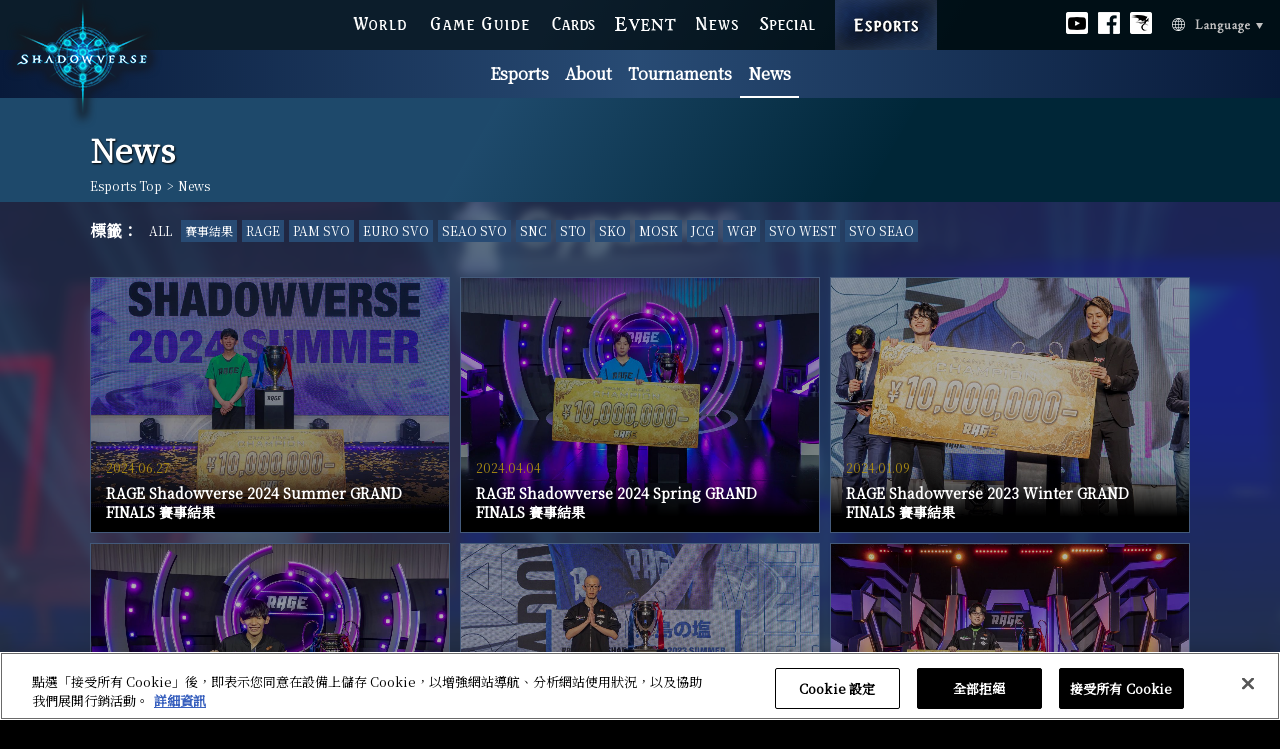

--- FILE ---
content_type: text/html;charset=UTF-8
request_url: https://esports.shadowverse.com/news/index/0/?lang=zh-tw
body_size: 3964
content:
<!DOCTYPE html>
<html lang="zh-Hant" moment_lang="zh-tw" class="zh-tw">
<head>
<meta charset="UTF-8">
<!-- shadowverse.com に対する OneTrust Cookie 同意通知の始点 -->
<script type="text/javascript" src="https://cdn-au.onetrust.com/consent/46648a10-2a6e-4aea-92e1-aecb7eb48ce4/OtAutoBlock.js?202601200100" ></script>
<script src="https://cdn-au.onetrust.com/scripttemplates/otSDKStub.js?202601200100" data-document-language="true" type="text/javascript" charset="UTF-8" data-domain-script="46648a10-2a6e-4aea-92e1-aecb7eb48ce4" ></script>
<script type="text/javascript">
	function OptanonWrapper() { }
	</script>
<!-- shadowverse.com に対する OneTrust Cookie 同意通知の終点 -->
<meta http-equiv="X-UA-Compatible" content="ie=edge">
<meta name="viewport" content="width=device-width, initial-scale=1.0, user-scalable=no">
<meta name="description" content="將100萬美元及冠軍殊榮納入手中吧！【Shadowverse Esports】">
<meta name="keywords" content="">
<meta property="og:title" content="News | Shadowverse Esports | 闇影詩章【Shadowverse】官方網站 | Cygames" />
<meta property="og:description" content="將100萬美元及冠軍殊榮納入手中吧！【Shadowverse Esports】" />
<meta property="og:type" content="website" />
<meta property="og:url" content="https://esports.shadowverse.com/news/index/0/?lang=zh-tw" />
<meta property="og:image" content="https://esports.shadowverse.com/public/images/zh-tw/ogp_2.jpg?202601200100" />
<meta property="og:site_name" content="Shadowverse Esports" />
<meta name="twitter:card" content="summary_large_image" />
<meta property="twitter:image" content="https://esports.shadowverse.com/public/images/zh-tw/ogp_2.jpg?202601200100" />
<title>News | Shadowverse Esports | 闇影詩章【Shadowverse】官方網站 | Cygames</title>
<link rel="shortcut icon" sizes="16x16 32x32 96x96 160x160 196x196" href="https://esports.shadowverse.com/public/images/favicon.ico">
<link href="https://fonts.googleapis.com/css?family=Noto+Serif+TC&amp;subset=chinese-traditional" rel="stylesheet">
<link rel="stylesheet" href="https://esports.shadowverse.com/public/css/common.css?202601200100" />
<link rel="stylesheet" href="https://esports.shadowverse.com/public/css/zh-tw/common.css?202601200100" />
<link rel="stylesheet" href="https://esports.shadowverse.com/public/css/news.css?202601200100" />
<script src="https://ajax.googleapis.com/ajax/libs/jquery/1.11.2/jquery.min.js?202601200100"></script>
<script src="https://cdnjs.cloudflare.com/ajax/libs/moment.js/2.24.0/moment-with-locales.min.js?202601200100"></script>
<script src="https://cdnjs.cloudflare.com/ajax/libs/moment-timezone/0.5.23/moment-timezone-with-data.min.js?202601200100"></script>
<script src="https://esports.shadowverse.com/public/js/common.bundle.js?202601200100"></script>
<!-- Google Tag Manager -->
<script>(function(w,d,s,l,i){w[l]=w[l]||[];w[l].push({'gtm.start':
new Date().getTime(),event:'gtm.js'});var f=d.getElementsByTagName(s)[0],
j=d.createElement(s),dl=l!='dataLayer'?'&l='+l:'';j.setAttributeNode(d.createAttribute('data-ot-ignore'));j.async=true;j.src=
'https://www.googletagmanager.com/gtm.js?id='+i+dl;f.parentNode.insertBefore(j,f);
})(window,document,'script','dataLayer','GTM-TWPBG54');</script>
<!-- End Google Tag Manager -->
<script src="https://esports.shadowverse.com/public/js/news.bundle.js?202601200100"></script>
</head>
<body class="news">
<!-- Google Tag Manager (noscript) -->
<noscript><iframe src="https://www.googletagmanager.com/ns.html?id=GTM-TWPBG54"
height="0" width="0" style="display:none;visibility:hidden"></iframe></noscript>
<!-- End Google Tag Manager (noscript) -->
<div class="site-wrapper">
<header id="site-header">
<h1 class="logo-third">
<a href="https://shadowverse.com/cht/">
<picture>
<source media="(max-width: 768px)" srcset="https://esports.shadowverse.com/public/images/common/logo.png?202601200100">
<source media="(max-width: 1024px)" srcset="https://esports.shadowverse.com/public/images/common/logo.png?202601200100">
<source media="(min-width: 1025px)" srcset="https://esports.shadowverse.com/public/images/common/logo_3rd.png?202601200100">
<img src="https://esports.shadowverse.com/public/images/common/logo_3rd.png?202601200100" alt="Shadowverse">
</picture>
</a>
</h1>
<div id="menu-badge" class="for-tl for-sp">
<div class="bar-top"></div>
<div class="bar-middle"></div>
<div class="bar-bottom"></div>
</div>
<div class="header-main">
<div class="fixcenter">
<nav id="global-navi">
<ul>
<li class="nav-world"><a href="https://shadowverse.com/cht/world/">WORLD</a></li>
<li class="nav-gameguide"><a href="https://shadowverse.com/cht/gameguide/">GAME GUIDE</a></li>
<li class="nav-cards"><a href="https://shadowverse.com/cht/cards/">CARDS</a></li>
<li class="nav-event"><a href="https://shadowverse.com/cht/event/">EVENT</a></li>
<li class="nav-news"><a href="https://shadowverse.com/cht/news/">NEWS</a></li>
<li class="nav-special"><a href="https://shadowverse.com/cht/special/videos/">SPECIAL</a></li>
<li class="nav-esports"><a href="https://esports.shadowverse.com/?lang=zh-tw">ESPORTS</a></li>
</ul>
<ul class="sns-list">
<li>
<ul class="icon-list">
<li>
<a href="https://www.youtube.com/channel/UCtG2ospXrllukLp5TorrKzw" target="_blank" rel="noopener noreferrer">
<picture>
<source media="(max-width: 768px)" srcset="https://esports.shadowverse.com/public/images/zh-tw/btn/btn-youtube.png?202601200100">
<source media="(max-width: 1024px)" srcset="https://esports.shadowverse.com/public/images/zh-tw/btn/btn-youtube.png?202601200100">
<img src="https://esports.shadowverse.com/public/images/zh-tw/btn/btn-youtube.png?202601200100" alt="Official youtube">
</picture>
</a>
</li>
<li>
<a href="https://www.facebook.com/shadowverse.tw/" target="_blank" rel="noopener noreferrer">
<picture>
<source media="(max-width: 768px)" srcset="https://esports.shadowverse.com/public/images/zh-tw/btn/btn-fb.png?202601200100">
<source media="(max-width: 1024px)" srcset="https://esports.shadowverse.com/public/images/zh-tw/btn/btn-fb.png?202601200100">
<img src="https://esports.shadowverse.com/public/images/zh-tw/btn/btn-fb.png?202601200100" alt="Official facebook">
</picture>
</a>
</li>
<li>
<a href="https://forum.gamer.com.tw/A.php?bsn=29330" target="_blank" rel="noopener noreferrer">
<picture>
<source media="(max-width: 768px)" srcset="https://esports.shadowverse.com/public/images/zh-tw/btn/btn-forum.png?202601200100">
<source media="(max-width: 1024px)" srcset="https://esports.shadowverse.com/public/images/zh-tw/btn/btn-forum.png?202601200100">
<img src="https://esports.shadowverse.com/public/images/zh-tw/btn/btn-forum.png?202601200100" alt="Official Bahamut">
</picture>
</a>
</li>
</ul>
</li>
<li>
<a href="https://esports.shadowverse.com/?lang=zh-tw">
<picture>
<source media="(max-width: 768px)" srcset="https://esports.shadowverse.com/public/images/zh-tw/banner/nav-esports.png?202601200100">
<source media="(max-width: 1024px)" srcset="https://esports.shadowverse.com/public/images/zh-tw/banner/nav-esports.png?202601200100">
<img src="https://esports.shadowverse.com/public/images/zh-tw/banner/nav-esports.png?202601200100" alt="ESPORTS">
</picture>
</a>
</li>
<li>
<a href="https://shadowverse-portal.com/" target="_blank" rel="noopener noreferrer">
<picture>
<source media="(max-width: 768px)" srcset="https://esports.shadowverse.com/public/images/zh-tw/banner/nav-shadowverse-portal.png?202601200100">
<source media="(max-width: 1024px)" srcset="https://esports.shadowverse.com/public/images/zh-tw/banner/nav-shadowverse-portal.png?202601200100">
<img src="https://esports.shadowverse.com/public/images/zh-tw/banner/nav-shadowverse-portal.png?202601200100" alt="Shadowverse Portal">
</picture>
</a>
</li>
</ul>
</nav>
</div>
<ul class="rightside">
<li class="nav-youtube-link-new"><a href="https://www.youtube.com/channel/UCtG2ospXrllukLp5TorrKzw" target="_blank" rel="noopener noreferrer">Official youtube</a></li>
<li class="nav-facebook-link-new"><a href="https://www.facebook.com/shadowverse.tw/" target="_blank" rel="noopener noreferrer">Official facebook</a></li>
<li class="nav-baha-link-new"><a href="https://forum.gamer.com.tw/A.php?bsn=29330" target="_blank" rel="noopener noreferrer">Official Bahamut</a></li>
<li class="nav-language-new">
<div><a href="javascript:void(0);" id="open-lang">Language</a></div>
<ul class="lang-list">
<li><a href="/?lang=ja">日本語</a></li>
<li><a href="/?lang=en">English</a></li>
<li><a href="/?lang=ko">한국어</a></li>
<li><a href="/?lang=zh-cn">简体中文</a></li>
<li><a href="/?lang=zh-tw">繁體中文</a></li>
</ul>
</li>
</ul>
<nav id="sub-menu">
<ul>
<li><a href="https://esports.shadowverse.com/top?lang=zh-tw">Esports</a></li>
<li><a href="https://esports.shadowverse.com/about?lang=zh-tw">About</a></li>
<li><a href="https://esports.shadowverse.com/tournaments?lang=zh-tw">Tournaments</a></li>
<li><a class="current" href="https://esports.shadowverse.com/news?lang=zh-tw">News</a></li>
</ul>
</nav>
</div>
</header>
<header id="lower-header">
<div class="inner">
<h2>News</h2>
<ul class="breadcrumb">
<li>
<a href="https://esports.shadowverse.com/?lang=zh-tw" class="text">Esports Top</a>
<span class="arrow">></span>
</li>
<li>
<a href="https://esports.shadowverse.com/news?lang=zh-tw" class="text">News</a>
<span class="arrow">></span>
</li>
</ul>
</div>
</header>
<div id="container" class="news-top">
<div id="search-utils">
<div id="tag-list">
<h3>標籤：</h3>
<ul>
<li>
<span>ALL</span>
</li>
<li>
<a href="https://esports.shadowverse.com/news/index/1?lang=zh-tw">賽事結果</a>
</li>
<li>
<a href="https://esports.shadowverse.com/news/index/2?lang=zh-tw">RAGE</a>
</li>
<li>
<a href="https://esports.shadowverse.com/news/index/3?lang=zh-tw">PAM SVO</a>
</li>
<li>
<a href="https://esports.shadowverse.com/news/index/4?lang=zh-tw">EURO SVO</a>
</li>
<li>
<a href="https://esports.shadowverse.com/news/index/5?lang=zh-tw">SEAO SVO</a>
</li>
<li>
<a href="https://esports.shadowverse.com/news/index/9?lang=zh-tw">SNC</a>
</li>
<li>
<a href="https://esports.shadowverse.com/news/index/10?lang=zh-tw">STO</a>
</li>
<li>
<a href="https://esports.shadowverse.com/news/index/11?lang=zh-tw">SKO</a>
</li>
<li>
<a href="https://esports.shadowverse.com/news/index/12?lang=zh-tw">MOSK</a>
</li>
<li>
<a href="https://esports.shadowverse.com/news/index/13?lang=zh-tw">JCG</a>
</li>
<li>
<a href="https://esports.shadowverse.com/news/index/14?lang=zh-tw">WGP</a>
</li>
<li>
<a href="https://esports.shadowverse.com/news/index/15?lang=zh-tw">SVO WEST</a>
</li>
<li>
<a href="https://esports.shadowverse.com/news/index/16?lang=zh-tw">SVO SEAO</a>
</li>
</ul>
</div>
</div>
<section id="topic-list">
<article>
<a class="article-news" href="https://esports.shadowverse.com/news/detail/225/0/0?lang=zh-tw">
<picture>
<source media="(max-width: 768px)" srcset="https://esports.shadowverse.com/image/news/sp/fa50197bbe2fb46df635298c02625808.jpg?202601200100">
<source media="(max-width: 1024px)" srcset="https://esports.shadowverse.com/image/news/tl/fa50197bbe2fb46df635298c02625808.jpg?202601200100">
<source media="(min-width: 1025px)" srcset="https://esports.shadowverse.com/image/news/pc/fa50197bbe2fb46df635298c02625808.jpg?202601200100">
<img src="https://esports.shadowverse.com/image/news/pc/fa50197bbe2fb46df635298c02625808.jpg?202601200100" alt="">
</picture>
<div>
<time class="js-local-date" data-timestamp-usertz="1719457200"></time>
<h2>RAGE Shadowverse 2024 Summer GRAND FINALS 賽事結果</h2>
</div>
</a>
</article>
<article>
<a class="article-news" href="https://esports.shadowverse.com/news/detail/224/0/0?lang=zh-tw">
<picture>
<source media="(max-width: 768px)" srcset="https://esports.shadowverse.com/image/news/sp/087103b2d77f0cad619888eaaadfbba7.jpg?202601200100">
<source media="(max-width: 1024px)" srcset="https://esports.shadowverse.com/image/news/tl/087103b2d77f0cad619888eaaadfbba7.jpg?202601200100">
<source media="(min-width: 1025px)" srcset="https://esports.shadowverse.com/image/news/pc/087103b2d77f0cad619888eaaadfbba7.jpg?202601200100">
<img src="https://esports.shadowverse.com/image/news/pc/087103b2d77f0cad619888eaaadfbba7.jpg?202601200100" alt="">
</picture>
<div>
<time class="js-local-date" data-timestamp-usertz="1712210400"></time>
<h2>RAGE Shadowverse 2024 Spring GRAND FINALS 賽事結果</h2>
</div>
</a>
</article>
<article>
<a class="article-news" href="https://esports.shadowverse.com/news/detail/223/0/0?lang=zh-tw">
<picture>
<source media="(max-width: 768px)" srcset="https://esports.shadowverse.com/image/news/sp/3ac941ac4b636a989ea60e763fe96f4d.jpg?202601200100">
<source media="(max-width: 1024px)" srcset="https://esports.shadowverse.com/image/news/tl/3ac941ac4b636a989ea60e763fe96f4d.jpg?202601200100">
<source media="(min-width: 1025px)" srcset="https://esports.shadowverse.com/image/news/pc/3ac941ac4b636a989ea60e763fe96f4d.jpg?202601200100">
<img src="https://esports.shadowverse.com/image/news/pc/3ac941ac4b636a989ea60e763fe96f4d.jpg?202601200100" alt="">
</picture>
<div>
<time class="js-local-date" data-timestamp-usertz="1704794400"></time>
<h2>RAGE Shadowverse 2023 Winter GRAND FINALS 賽事結果</h2>
</div>
</a>
</article>
<article>
<a class="article-news" href="https://esports.shadowverse.com/news/detail/222/0/0?lang=zh-tw">
<picture>
<source media="(max-width: 768px)" srcset="https://esports.shadowverse.com/image/news/sp/cb2804bb4c54788ea5e6604d46c64d57.jpg?202601200100">
<source media="(max-width: 1024px)" srcset="https://esports.shadowverse.com/image/news/tl/cb2804bb4c54788ea5e6604d46c64d57.jpg?202601200100">
<source media="(min-width: 1025px)" srcset="https://esports.shadowverse.com/image/news/pc/cb2804bb4c54788ea5e6604d46c64d57.jpg?202601200100">
<img src="https://esports.shadowverse.com/image/news/pc/cb2804bb4c54788ea5e6604d46c64d57.jpg?202601200100" alt="">
</picture>
<div>
<time class="js-local-date" data-timestamp-usertz="1698678000"></time>
<h2>RAGE Shadowverse 2023 Autumn GRAND FINALS 賽事結果</h2>
</div>
</a>
</article>
<article>
<a class="article-news" href="https://esports.shadowverse.com/news/detail/221/0/0?lang=zh-tw">
<picture>
<source media="(max-width: 768px)" srcset="https://esports.shadowverse.com/image/news/sp/bd44eacbd4b67f8e908821a1c4aa1a2e.jpg?202601200100">
<source media="(max-width: 1024px)" srcset="https://esports.shadowverse.com/image/news/tl/bd44eacbd4b67f8e908821a1c4aa1a2e.jpg?202601200100">
<source media="(min-width: 1025px)" srcset="https://esports.shadowverse.com/image/news/pc/bd44eacbd4b67f8e908821a1c4aa1a2e.jpg?202601200100">
<img src="https://esports.shadowverse.com/image/news/pc/bd44eacbd4b67f8e908821a1c4aa1a2e.jpg?202601200100" alt="">
</picture>
<div>
<time class="js-local-date" data-timestamp-usertz="1687514400"></time>
<h2>RAGE Shadowverse 2023 Summer GRAND FINALS 賽事結果</h2>
</div>
</a>
</article>
<article>
<a class="article-news" href="https://esports.shadowverse.com/news/detail/220/0/0?lang=zh-tw">
<picture>
<source media="(max-width: 768px)" srcset="https://esports.shadowverse.com/image/news/sp/2e148f5a53117cfdcb538e63f04ea171.jpg?202601200100">
<source media="(max-width: 1024px)" srcset="https://esports.shadowverse.com/image/news/tl/2e148f5a53117cfdcb538e63f04ea171.jpg?202601200100">
<source media="(min-width: 1025px)" srcset="https://esports.shadowverse.com/image/news/pc/2e148f5a53117cfdcb538e63f04ea171.jpg?202601200100">
<img src="https://esports.shadowverse.com/image/news/pc/2e148f5a53117cfdcb538e63f04ea171.jpg?202601200100" alt="">
</picture>
<div>
<time class="js-local-date" data-timestamp-usertz="1679896800"></time>
<h2>RAGE Shadowverse 2023 Spring GRAND FINALS 賽事結果</h2>
</div>
</a>
</article>
<article>
<a class="article-news" href="https://esports.shadowverse.com/news/detail/219/0/0?lang=zh-tw">
<picture>
<source media="(max-width: 768px)" srcset="https://esports.shadowverse.com/image/news/sp/67f2f090dafe513bdea4312473d9a313.jpg?202601200100">
<source media="(max-width: 1024px)" srcset="https://esports.shadowverse.com/image/news/tl/67f2f090dafe513bdea4312473d9a313.jpg?202601200100">
<source media="(min-width: 1025px)" srcset="https://esports.shadowverse.com/image/news/pc/67f2f090dafe513bdea4312473d9a313.jpg?202601200100">
<img src="https://esports.shadowverse.com/image/news/pc/67f2f090dafe513bdea4312473d9a313.jpg?202601200100" alt="">
</picture>
<div>
<time class="js-local-date" data-timestamp-usertz="1672812000"></time>
<h2>RAGE Shadowverse 2022 Winter GRAND FINALS 賽事結果</h2>
</div>
</a>
</article>
<article>
<a class="article-news" href="https://esports.shadowverse.com/news/detail/218/0/0?lang=zh-tw">
<picture>
<source media="(max-width: 768px)" srcset="https://esports.shadowverse.com/image/news/sp/495940da7d114f04c91015852456ad39.png?202601200100">
<source media="(max-width: 1024px)" srcset="https://esports.shadowverse.com/image/news/tl/495940da7d114f04c91015852456ad39.png?202601200100">
<source media="(min-width: 1025px)" srcset="https://esports.shadowverse.com/image/news/pc/495940da7d114f04c91015852456ad39.png?202601200100">
<img src="https://esports.shadowverse.com/image/news/pc/495940da7d114f04c91015852456ad39.png?202601200100" alt="">
</picture>
<div>
<time class="js-local-date" data-timestamp-usertz="1664776800"></time>
<h2>RAGE Shadowverse 2022 Autumn GRAND FINALS 賽事結果</h2>
</div>
</a>
</article>
<article>
<a class="article-news" href="https://esports.shadowverse.com/news/detail/214/0/0?lang=zh-tw">
<picture>
<source media="(max-width: 768px)" srcset="https://esports.shadowverse.com/image/news/sp/73cb3278bdfe71ca250c95794522b718.jpg?202601200100">
<source media="(max-width: 1024px)" srcset="https://esports.shadowverse.com/image/news/tl/73cb3278bdfe71ca250c95794522b718.jpg?202601200100">
<source media="(min-width: 1025px)" srcset="https://esports.shadowverse.com/image/news/pc/73cb3278bdfe71ca250c95794522b718.jpg?202601200100">
<img src="https://esports.shadowverse.com/image/news/pc/73cb3278bdfe71ca250c95794522b718.jpg?202601200100" alt="">
</picture>
<div>
<time class="js-local-date" data-timestamp-usertz="1655737200"></time>
<h2>RAGE Shadowverse 2022 Summer GRAND FINALS 賽事結果</h2>
</div>
</a>
</article>
<article>
<a class="article-news" href="https://esports.shadowverse.com/news/detail/211/0/0?lang=zh-tw">
<picture>
<source media="(max-width: 768px)" srcset="https://esports.shadowverse.com/image/news/sp/d0bfd614422e3b33606f7249a1152c88.jpg?202601200100">
<source media="(max-width: 1024px)" srcset="https://esports.shadowverse.com/image/news/tl/d0bfd614422e3b33606f7249a1152c88.jpg?202601200100">
<source media="(min-width: 1025px)" srcset="https://esports.shadowverse.com/image/news/pc/d0bfd614422e3b33606f7249a1152c88.jpg?202601200100">
<img src="https://esports.shadowverse.com/image/news/pc/d0bfd614422e3b33606f7249a1152c88.jpg?202601200100" alt="">
</picture>
<div>
<time class="js-local-date" data-timestamp-usertz="1649343600"></time>
<h2>RAGE Shadowverse 2022 Spring GRAND FINALS 賽事結果</h2>
</div>
</a>
</article>
<article>
<a class="article-news" href="https://esports.shadowverse.com/news/detail/208/0/0?lang=zh-tw">
<picture>
<source media="(max-width: 768px)" srcset="https://esports.shadowverse.com/image/news/sp/8c9f4f5eb665c0d4348b95ddfd16a4d7.jpg?202601200100">
<source media="(max-width: 1024px)" srcset="https://esports.shadowverse.com/image/news/tl/8c9f4f5eb665c0d4348b95ddfd16a4d7.jpg?202601200100">
<source media="(min-width: 1025px)" srcset="https://esports.shadowverse.com/image/news/pc/8c9f4f5eb665c0d4348b95ddfd16a4d7.jpg?202601200100">
<img src="https://esports.shadowverse.com/image/news/pc/8c9f4f5eb665c0d4348b95ddfd16a4d7.jpg?202601200100" alt="">
</picture>
<div>
<time class="js-local-date" data-timestamp-usertz="1639870200"></time>
<h2>Shadowverse World Grand Prix 2021 GRAND FINALS 賽事結果</h2>
</div>
</a>
</article>
<article>
<a class="article-news" href="https://esports.shadowverse.com/news/detail/201/0/0?lang=zh-tw">
<picture>
<source media="(max-width: 768px)" srcset="https://esports.shadowverse.com/image/news/sp/0a32a4ce9d0843ab681bf75fe040800a.png?202601200100">
<source media="(max-width: 1024px)" srcset="https://esports.shadowverse.com/image/news/tl/0a32a4ce9d0843ab681bf75fe040800a.png?202601200100">
<source media="(min-width: 1025px)" srcset="https://esports.shadowverse.com/image/news/pc/0a32a4ce9d0843ab681bf75fe040800a.png?202601200100">
<img src="https://esports.shadowverse.com/image/news/pc/0a32a4ce9d0843ab681bf75fe040800a.png?202601200100" alt="">
</picture>
<div>
<time class="js-local-date" data-timestamp-usertz="1636893000"></time>
<h2>Shadowverse World Grand Prix 2021 DAY 2 賽事結果</h2>
</div>
</a>
</article>
</section>
<div class="pagination"><div class="pager"><ul><li class="current"><div class="">1</div></li><li><a href="https://esports.shadowverse.com/news/index/0/12?lang=zh-tw">2</a></li><li><a href="https://esports.shadowverse.com/news/index/0/24?lang=zh-tw">3</a></li><li><a href="https://esports.shadowverse.com/news/index/0/36?lang=zh-tw">4</a></li><li><a href="https://esports.shadowverse.com/news/index/0/48?lang=zh-tw">5</a></li></ul></div><div class="older"><a href="https://esports.shadowverse.com/news/index/0/12?lang=zh-tw"></a></div><div class="oldest"><a href="https://esports.shadowverse.com/news/index/0/144?lang=zh-tw"></a></div></div>
<div class="pagination-sp"><div class="pager"><ul><li class="current"><div class="">1</div></li><li><a href="https://esports.shadowverse.com/news/index/0/12?lang=zh-tw">2</a></li><li><a href="https://esports.shadowverse.com/news/index/0/24?lang=zh-tw">3</a></li></ul></div><div class="older"><a href="https://esports.shadowverse.com/news/index/0/12?lang=zh-tw"></a></div><div class="oldest"><a href="https://esports.shadowverse.com/news/index/0/144?lang=zh-tw"></a></div></div>
</div>
<footer id="site-footer">
<div class="logo"><a href="https://shadowverse.com/cht/" target="_blank" rel="noopener noreferrer"><img src="https://esports.shadowverse.com/public/images/common/footer_logo.png?202601200100" alt="shadowverse"></a></div>
<div class="cyg-logo"><a href="https://www.cygames.co.jp/" target="_blank" rel="noopener noreferrer"><img src="https://esports.shadowverse.com/public/images/common/cyg-logo.png?202601200100" alt="cygames"></a></div>
<ul class="announce">
<li><a href="https://esports.shadowverse.com/?lang=zh-tw">首頁</a></li>
<li><a href="https://shadowverse.com/cht/about.php" target="_blank" rel="noopener noreferrer">關於本網站</a></li>
<li><a href="https://shadowverse.com/cht/privacy/" target="_blank" rel="noopener noreferrer">隱私權政策</a></li>
<li><a class="ot-sdk-show-settings" style="cursor: pointer;">Cookie Settings</a></li>
<li><a href="https://shadowverse.com/cht/faq/" target="_blank" rel="noopener noreferrer">FAQ‧聯絡客服</a></li>
</ul>
<div class="copy">&copy;&nbsp;Cygames, Inc.</div>
<a href="#" class="page-top"></a>
</footer>
</div>
</body>
</html>

--- FILE ---
content_type: text/css
request_url: https://esports.shadowverse.com/public/css/zh-tw/common.css?202601200100
body_size: 1090
content:
header#site-header .fixcenter #global-navi .nav-world a {
  background-image: url(/public/images/sprites/zh-tw_header/sprite.png?1742793167944);
  background-position: -212px -198px;
  width: 53px;
  height: 13px; }
  header#site-header .fixcenter #global-navi .nav-world a::after {
    background-image: url(/public/images/sprites/zh-tw_header/sprite.png?1742793167944);
    background-position: 0px 0px;
    width: 140px;
    height: 50px;
    left: -45px; }

header#site-header .fixcenter #global-navi .nav-gameguide a {
  background-image: url(/public/images/sprites/zh-tw_header/sprite.png?1742793167944);
  background-position: -95px -216px;
  width: 106px;
  height: 13px; }
  header#site-header .fixcenter #global-navi .nav-gameguide a::after {
    background-image: url(/public/images/sprites/zh-tw_header/sprite.png?1742793167944);
    background-position: 0px -54px;
    width: 140px;
    height: 50px;
    left: -19px; }

header#site-header .fixcenter #global-navi .nav-cards a {
  background-image: url(/public/images/sprites/zh-tw_header/sprite.png?1742793167944);
  background-position: 0px -236px;
  width: 43px;
  height: 13px; }
  header#site-header .fixcenter #global-navi .nav-cards a::after {
    background-image: url(/public/images/sprites/zh-tw_header/sprite.png?1742793167944);
    background-position: -144px -54px;
    width: 135px;
    height: 50px;
    left: -44px; }

header#site-header .fixcenter #global-navi .nav-event a {
  background-image: url(/public/images/sprites/zh-tw_header/sprite.png?1742793167944);
  background-position: -212px -162px;
  width: 61px;
  height: 15px; }
  header#site-header .fixcenter #global-navi .nav-event a::after {
    background-image: url(/public/images/sprites/zh-tw_header/sprite.png?1742793167944);
    background-position: -132px -108px;
    width: 119px;
    height: 50px;
    left: -28px; }

header#site-header .fixcenter #global-navi .nav-news a {
  background-image: url(/public/images/sprites/zh-tw_header/sprite.png?1742793167944);
  background-position: -205px -216px;
  width: 43px;
  height: 13px; }
  header#site-header .fixcenter #global-navi .nav-news a::after {
    background-image: url(/public/images/sprites/zh-tw_header/sprite.png?1742793167944);
    background-position: -144px 0px;
    width: 140px;
    height: 50px;
    left: -50px; }

header#site-header .fixcenter #global-navi .nav-special a {
  background-image: url(/public/images/sprites/zh-tw_header/sprite.png?1742793167944);
  background-position: -212px -181px;
  width: 56px;
  height: 13px; }
  header#site-header .fixcenter #global-navi .nav-special a::after {
    background-image: url(/public/images/sprites/zh-tw_header/sprite.png?1742793167944);
    background-position: 0px -108px;
    width: 128px;
    height: 50px;
    left: -37px; }

header#site-header .fixcenter #global-navi .nav-esports a {
  background-image: url(/public/images/sprites/zh-tw_header/sprite.png?1742793167944);
  background-position: -106px -162px;
  width: 102px;
  height: 50px; }
  header#site-header .fixcenter #global-navi .nav-esports a:hover {
    background-image: url(/public/images/sprites/zh-tw_header/sprite.png?1742793167944);
    background-position: 0px -162px;
    width: 102px;
    height: 50px; }

header#site-header .rightside .nav-baha-link-new {
  position: absolute;
  right: 128px;
  top: 12px; }
  header#site-header .rightside .nav-baha-link-new a {
    background-image: url(/public/images/sprites/zh-tw_header/sprite.png?1742793167944);
    background-position: 0px -253px;
    width: 22px;
    height: 22px;
    display: block;
    color: transparent; }

header#site-header .rightside .nav-facebook-link-new {
  position: absolute;
  right: 160px;
  top: 12px; }
  header#site-header .rightside .nav-facebook-link-new a {
    display: block;
    color: transparent; }

header#site-header .rightside .nav-youtube-link-new {
  position: absolute;
  right: 192px;
  top: 12px; }
  header#site-header .rightside .nav-youtube-link-new a {
    background-image: url(/public/images/sprites/zh-tw_header/sprite.png?1742793167944);
    background-position: -255px -134px;
    width: 22px;
    height: 22px;
    display: block;
    color: transparent; }

header#site-header .rightside .nav-facebook-link-new a {
  background-image: url(/public/images/sprites/zh-tw_header/sprite.png?1742793167944);
  background-position: -255px -108px;
  width: 22px;
  height: 22px; }

header#site-header .rightside .nav-language-new #open-lang {
  background-image: url(/public/images/sprites/zh-tw_header/sprite.png?1742793167944);
  background-position: 0px -216px;
  width: 91px;
  height: 16px; }

html, body {
  /*! Copyright (c) 2012 Google Inc. (opensource@google.com).
		This Font Software is licensed under the SIL Open Font License, Version 1.1.
		This license is copied below, and is also available with a FAQ at: https://scripts.sil.org/OFL
	*/
  font-family: 'Noto Serif TC', serif; }

@media screen and (max-width: 1024px) {
  @font-face {
    font-family: 'Seagull Medium';
    src: url("/public/fonts/seagull-medium.ttf") format("truetype"); }
  header#site-header .fixcenter #global-navi {
    font-family: 'Seagull Medium'; }
    header#site-header .fixcenter #global-navi li a::before {
      background-image: url("/public/images/sprites/zh-tw_header/sprite.png?1742793167944");
      background-size: 2840% 3437.5%;
      background-position: 99.27007% 67.79026%;
      background-repeat: no-repeat; }
    header#site-header .fixcenter #global-navi .sns-list .icon-list {
      display: -webkit-box;
      display: -ms-flexbox;
      display: flex;
      -webkit-box-pack: center;
          -ms-flex-pack: center;
              justify-content: center;
      width: 50%;
      margin: 0 auto 6%; }
      header#site-header .fixcenter #global-navi .sns-list .icon-list li:not(:last-child) {
        margin-right: 10%; } }


--- FILE ---
content_type: application/x-javascript
request_url: https://cdn-au.onetrust.com/consent/46648a10-2a6e-4aea-92e1-aecb7eb48ce4/504b3ab9-fad9-4b75-a161-98e9b69bbc02/zh-hant.json
body_size: 14021
content:
{"DomainData":{"pclifeSpanYr":"年","pclifeSpanYrs":"年","pclifeSpanSecs":"幾秒鐘","pclifeSpanWk":"周","pclifeSpanWks":"星期","pccontinueWithoutAcceptText":"不接受而繼續","pccloseButtonType":"Icon","MainText":"隱私權偏好中心","MainInfoText":"您訪問任何網站時，網站都可能在您的瀏覽器上儲存或搜尋資訊，大多數是以 Cookie 的形式進行。此資訊可能與您、您的偏好、您的設備相關，或者該資訊被用於使網站按照您期望的方式運作。這些資訊通常不會直接識別您，但它可為您提供更多個性化的網路體驗。我們尊重您的隱私權，您可以選擇不允許使用某些類型的 Cookie。點選不同類別的標題以了解更多資訊並更改預設設定。但是，您應當了解，阻止某些類型的 Cookie 可能會影響您的網站體驗和我們能夠提供的服務。","AboutText":"詳細資訊","AboutCookiesText":"您的隱私","ConfirmText":"全部允許","AllowAllText":"儲存設定","CookiesUsedText":"Cookie 已使用","CookiesDescText":"描述","AboutLink":"https://shadowverse.com/cht/privacy/","ActiveText":"積極的","AlwaysActiveText":"始終處於活動狀態","AlwaysInactiveText":"始終不活動","PCShowAlwaysActiveToggle":true,"AlertNoticeText":"點選「接受所有 Cookie」後，即表示您同意在設備上儲存 Cookie，以增強網站導航、分析網站使用狀況，以及協助我們展開行銷活動。<a class=\"ot-cookie-policy-link\" href=https://shadowverse.com/cht/privacy/>詳細資訊</a>","AlertCloseText":"关闭","AlertMoreInfoText":"Cookie 設定","AlertMoreInfoTextDialog":"Cookie 設定, Opens the preference center dialog","CookieSettingButtonText":"Cookie 設定","AlertAllowCookiesText":"接受所有 Cookie","CloseShouldAcceptAllCookies":false,"LastReconsentDate":null,"BannerTitle":"","ForceConsent":false,"BannerPushesDownPage":false,"InactiveText":"非活动状态","CookiesText":"餅乾","CategoriesText":"Cookie 子群組","IsLifespanEnabled":false,"LifespanText":"壽命","VendorLevelOptOut":false,"HasScriptArchive":false,"BannerPosition":"bottom","PreferenceCenterPosition":"default","PreferenceCenterConfirmText":"允許所選內容","VendorListText":"IAB 供應商清單","ThirdPartyCookieListText":"Cookie 詳細資料","PreferenceCenterManagePreferencesText":"管理同意偏好設定","PreferenceCenterMoreInfoScreenReader":"在新分頁中開啟","CookieListTitle":"Cookie 清單","CookieListDescription":"Cookie 是當使用者造訪網站時，網站請您的瀏覽器儲存在您的裝置的少量資訊 (文字檔案)，目的是要記住與您相關的資訊，例如語言偏好設定或登入資訊。這類 Cookie 是由我們設定，稱為第一方 Cookie。我們也會使用第三方 Cookie (即來源網域與您造訪的網站所在之網域不同的 Cookie)，以便我們進行廣告和行銷工作。 更具體而言，我們會針對以下用途使用 Cookie 及其他追蹤技術：","Groups":[{"ShowInPopup":true,"ShowInPopupNonIAB":true,"ShowSDKListLink":true,"Order":"1","OptanonGroupId":"C0001","Parent":"","ShowSubgroup":true,"ShowSubGroupDescription":true,"ShowSubgroupToggle":false,"AlwaysShowCategory":false,"GroupDescription":"因此類 Cookie 對於我們網站的正常運行至關重要，所以您無法關閉此功能。此類 Cookie 通常僅用於隱私設置、登錄及表單填寫等，以響應服務請求的用戶操作。您可以將瀏覽器設置為阻止/警告此 Cookie，但您網站的部分功能將無法運行。此類 Cookie 不會記錄您的個人身分資訊。","GroupDescriptionOTT":"因此類 Cookie 對於我們網站的正常運行至關重要，所以您無法關閉此功能。此類 Cookie 通常僅用於隱私設置、登錄及表單填寫等，以響應服務請求的用戶操作。您可以將瀏覽器設置為阻止/警告此 Cookie，但您網站的部分功能將無法運行。此類 Cookie 不會記錄您的個人身分資訊。","GroupNameMobile":"絕對必要 Cookie","GroupNameOTT":"絕對必要 Cookie","GroupName":"絕對必要 Cookie","IsIabPurpose":false,"GeneralVendorsIds":[],"FirstPartyCookies":[{"id":"ca3cef05-dcd2-4a69-b420-805671f72e47","Name":"OptanonAlertBoxClosed","Host":"shadowverse.com","IsSession":false,"Length":"364","description":"此 Cookie 由網站使用 OneTrust 的某些版本的 Cookie 法律合規解決方案進行設置。 它是在訪問者看到cookie資訊通知后設置的，在某些情況下，只有當他們主動關閉通知時才設置。 它使網站不會多次向用戶顯示消息。 Cookie的使用壽命為一年，不包含任何個人資訊。","thirdPartyDescription":null,"patternKey":null,"thirdPartyKey":"","firstPartyKey":"CookieOptanonAlertBoxClosed","DurationType":1,"category":null,"isThirdParty":false},{"id":"3a95cc59-5fbd-4275-81fa-573f37894558","Name":"AWSALBCORS","Host":"shadowverse.com","IsSession":false,"Length":"6","description":"此 Cookie 由 AWS 管理，用於負載均衡。","thirdPartyDescription":"This cookie is managed by AWS and is used for load balancing.","patternKey":null,"thirdPartyKey":"","firstPartyKey":"CookieAWSALBCORS","DurationType":1,"category":null,"isThirdParty":false},{"id":"72db5761-e5c9-4774-8462-96efaa6e28d8","Name":"sid","Host":"shadowverse.com","IsSession":false,"Length":"0","description":"此 Cookie 為與嵌入內容相關聯的 PHP 會話 Cookie。","thirdPartyDescription":null,"patternKey":null,"thirdPartyKey":"","firstPartyKey":"","DurationType":1,"category":null,"isThirdParty":false},{"id":"3cb62b26-f3e3-4407-b3a4-5119e6ac8db0","Name":"AWSALB","Host":"shadowverse.com","IsSession":false,"Length":"6","description":"AWS ELB 應用程式負載均衡器","thirdPartyDescription":"AWS ELB application load balancer","patternKey":null,"thirdPartyKey":"","firstPartyKey":"CookieAWSALB","DurationType":1,"category":null,"isThirdParty":false},{"id":"e0b2a894-3afc-40d9-af4a-4736a42ee3aa","Name":"AWSELB","Host":"event.shadowverse.com","IsSession":true,"Length":"0","description":"此 Cookie 名稱與 Amazon Web Services 彈性負載平衡功能相關聯，用於在伺服器上的路由客戶端請求。","thirdPartyDescription":"This cookie name is associated with the Amazon Web Services Elastic Load Balancing functionality for routing client requests on the server.","patternKey":null,"thirdPartyKey":"","firstPartyKey":"CookieAWSELB","DurationType":1,"category":null,"isThirdParty":false},{"id":"0af32e10-b5e6-4d9b-9cce-82aafa9795d1","Name":"PHPSESSID","Host":"event.shadowverse.com","IsSession":true,"Length":"0","description":"與此域中的嵌入內容相關聯的 PHP 會話 Cookie。","thirdPartyDescription":"PHP session cookie associated with embedded content from this domain.","patternKey":null,"thirdPartyKey":"","firstPartyKey":"CookiePHPSESSID","DurationType":1,"category":null,"isThirdParty":false},{"id":"338452f5-4e2f-4ec0-bbe5-3ce1fca1e744","Name":"PHPSESSID","Host":"shadowverse.com","IsSession":true,"Length":"0","description":"與此域中的嵌入內容相關聯的 PHP 會話 Cookie。","thirdPartyDescription":"PHP session cookie associated with embedded content from this domain.","patternKey":null,"thirdPartyKey":"","firstPartyKey":"CookiePHPSESSID","DurationType":1,"category":null,"isThirdParty":false},{"id":"a7717493-a44a-45c9-9256-333bcef51444","Name":"faq_language","Host":"shadowverse.com","IsSession":true,"Length":"0","description":"此 Cookie 為決定網站中顯示的文字語系，將維持訪問者所選擇的語言資訊。","thirdPartyDescription":"This cookie stores information on the visitor's language preferences to determine the language of text displayed on the website.","patternKey":null,"thirdPartyKey":"","firstPartyKey":"","DurationType":1,"category":null,"isThirdParty":false},{"id":"0d579350-b540-402c-9692-2af9f6cce5f5","Name":"sid","Host":"esports.shadowverse.com","IsSession":false,"Length":"0","description":"此 Cookie 為與嵌入內容相關聯的 PHP 會話 Cookie。","thirdPartyDescription":"This cookie is a PHP session cookie associated with embedded content.","patternKey":null,"thirdPartyKey":"","firstPartyKey":"","DurationType":1,"category":null,"isThirdParty":false},{"id":"d84c548e-bf09-462c-8835-350518fde35e","Name":"OptanonConsent","Host":"shadowverse.com","IsSession":false,"Length":"364","description":"此 Cookie 由 OneTrust 的 Cookie 合規性解決方案設置。它存儲有關網站使用的cookie類別的資訊，以及訪問者是否已同意或撤回同意使用每個類別。這使網站擁有者能夠在未給予同意的情況下阻止在用戶瀏覽器中設置每個類別中的Cookie。Cookie的正常使用壽命為一年，因此返回網站的訪問者將記住他們的偏好。它不包含可以識別網站訪問者的資訊。","thirdPartyDescription":null,"patternKey":null,"thirdPartyKey":"","firstPartyKey":"CookieOptanonConsent","DurationType":1,"category":null,"isThirdParty":false}],"Hosts":[{"HostName":"fonts.net","DisplayName":"fonts.net","HostId":"H38","Description":"","PrivacyPolicy":"","Cookies":[{"id":"53bccbcb-1b82-4302-a6b0-23b61779ff62","Name":"__cf_bm","Host":"fonts.net","IsSession":false,"Length":"0","description":"__cf_bm Cookie 是支援 Cloudflare Bot Management 所必需的 Cookie，目前處於私有測試階段。作為我們爬蟲程式管理服務的一部分，此 Cookie 有助於管理與爬蟲程式關聯的、條件匹配的傳入流量。","thirdPartyDescription":"__cf_bm Cookie 是支援 Cloudflare Bot Management 所必需的 Cookie，目前處於私有測試階段。作為我們爬蟲程式管理服務的一部分，此 Cookie 有助於管理與爬蟲程式關聯的、條件匹配的傳入流量。","patternKey":"_cf_bm","thirdPartyKey":"Pattern|_cf_bm","firstPartyKey":"Cookie__cf_bm,Pattern|_cf_bm","DurationType":1,"category":null,"isThirdParty":false}]},{"HostName":"fonts.com","DisplayName":"fonts.com","HostId":"H46","Description":"","PrivacyPolicy":"","Cookies":[{"id":"0194aac0-9c4e-7832-a885-5b74375987fe","Name":"_cfuvid","Host":"fonts.com","IsSession":true,"Length":"0","description":"This domain is owned by Monotype Imaging Holdings Inc. which provides webfont services for websites to include a variety of fonts in their design.","thirdPartyDescription":"This domain is owned by Monotype Imaging Holdings Inc. which provides webfont services for websites to include a variety of fonts in their design.","patternKey":null,"thirdPartyKey":"Cookie|fonts.com","firstPartyKey":"Cookie_cfuvid","DurationType":1,"category":null,"isThirdParty":false},{"id":"0a5faac4-b4fd-4bab-9916-4f794565097d","Name":"__cf_bm","Host":"fonts.com","IsSession":false,"Length":"0","description":"__cf_bm Cookie 是支援 Cloudflare Bot Management 所必需的 Cookie，目前處於私有測試階段。作為我們爬蟲程式管理服務的一部分，此 Cookie 有助於管理與爬蟲程式關聯的、條件匹配的傳入流量。","thirdPartyDescription":"__cf_bm Cookie 是支援 Cloudflare Bot Management 所必需的 Cookie，目前處於私有測試階段。作為我們爬蟲程式管理服務的一部分，此 Cookie 有助於管理與爬蟲程式關聯的、條件匹配的傳入流量。","patternKey":"_cf_bm","thirdPartyKey":"Pattern|_cf_bm","firstPartyKey":"Cookie__cf_bm,Pattern|_cf_bm","DurationType":1,"category":null,"isThirdParty":false}]},{"HostName":"twitter.com","DisplayName":"twitter.com","HostId":"H4","Description":"","PrivacyPolicy":"","Cookies":[{"id":"0196cd6d-37a7-7ae6-a390-787c80bf1d5b","Name":"__cf_bm","Host":"twitter.com","IsSession":false,"Length":"0","description":"The __cf_bm cookie is a cookie necessary to support Cloudflare Bot Management, currently in private beta. As part of our bot management service, this cookie helps manage incoming traffic that matches criteria associated with bots.\nThis is a CloudFoundry cookie","thirdPartyDescription":"The __cf_bm cookie is a cookie necessary to support Cloudflare Bot Management, currently in private beta. As part of our bot management service, this cookie helps manage incoming traffic that matches criteria associated with bots.\nThis is a CloudFoundry cookie","patternKey":"_cf_bm","thirdPartyKey":"Pattern|_cf_bm","firstPartyKey":"Cookie__cf_bm,Pattern|_cf_bm","DurationType":1,"category":null,"isThirdParty":false}]}],"PurposeId":"26567F1A-E8A8-47C4-9684-C2FE2884D9DA","CustomGroupId":"C0001","GroupId":"59441907-7707-42b2-9146-1f4d36e178e8","Status":"always active","IsDntEnabled":false,"Type":"COOKIE","DescriptionLegal":"","IabIllustrations":[],"HasLegIntOptOut":false,"HasConsentOptOut":true,"IsGpcEnabled":false,"VendorServices":null,"TrackingTech":null},{"ShowInPopup":true,"ShowInPopupNonIAB":true,"ShowSDKListLink":true,"Order":"2","OptanonGroupId":"C0002","Parent":"","ShowSubgroup":true,"ShowSubGroupDescription":true,"ShowSubgroupToggle":false,"AlwaysShowCategory":false,"GroupDescription":"此類 Cookie 用來計算網站的訪問者數及通訊流量來源，以便判斷本公司網站的性能並予以合理改善。確認網站的最受歡迎和最不受歡迎的頁面，以及訪問者在網站內的移動路線等。通過此類 Cookie 收集到的資訊，將會被匯總為一個整體數據，從而確保訊息的匿名化。如果您不允許此類 Cookie，即使您訪問本網站，我們也無法收集您的瀏覽數據。","GroupDescriptionOTT":"此類 Cookie 用來計算網站的訪問者數及通訊流量來源，以便判斷本公司網站的性能並予以合理改善。確認網站的最受歡迎和最不受歡迎的頁面，以及訪問者在網站內的移動路線等。通過此類 Cookie 收集到的資訊，將會被匯總為一個整體數據，從而確保訊息的匿名化。如果您不允許此類 Cookie，即使您訪問本網站，我們也無法收集您的瀏覽數據。","GroupNameMobile":"效能性 Cookie","GroupNameOTT":"效能性 Cookie","GroupName":"效能性 Cookie","IsIabPurpose":false,"GeneralVendorsIds":[],"FirstPartyCookies":[{"id":"0190e93b-43f5-7907-a258-beab188808c6","Name":"__ulfpc","Host":"shadowverse.com","IsSession":false,"Length":"400","description":"This cookie is used by User Insight (analysis tool).","thirdPartyDescription":"This cookie is used by User Insight (analysis tool).","patternKey":null,"thirdPartyKey":null,"firstPartyKey":null,"DurationType":1,"category":null,"isThirdParty":false},{"id":"51f0418e-77f0-421a-bad3-5e1263cb14c4","Name":"_ga","Host":"shadowverse.com","IsSession":false,"Length":"729","description":"此 Cookie 名稱與 Google Universal Analytics 相關聯 - 這是之於 Google 更常用的分析服務的重大更新。此 Cookie 用於透過分配隨機生成的數字以作為用戶端識別碼來區分唯一使用者。它包含在網站的每個頁面請求中，用於計算網站分析報告的訪問者、會話和活動數據。預設情況下，它設置為在2年後過期，儘管這是網站擁有者可以自定義的。","thirdPartyDescription":"This cookie name is associated with Google Universal Analytics - which is a significant update to Google's more commonly used analytics service. This cookie is used to distinguish unique users by assigning a randomly generated number as a client identifier. It is included in each page request in a site and used to calculate visitor, session and campaign data for the sites analytics reports. By default it is set to expire after 2 years, although this is customisable by website owners._ga","patternKey":"_ga","thirdPartyKey":"Pattern|_ga","firstPartyKey":"Cookie_ga,Pattern|_ga","DurationType":1,"category":null,"isThirdParty":false},{"id":"e2243688-6369-4033-a606-b35fbf6d649b","Name":"_ga_xxxxxxxxxx","Host":"shadowverse.com","IsSession":false,"Length":"399","description":"NAUsed by Google Analytics to identify and track an individual session with your device.","thirdPartyDescription":"Used by Google Analytics to identify and track an individual session with your device.","patternKey":"_ga_","thirdPartyKey":"Pattern|_ga_","firstPartyKey":"Cookie_ga_xxxxxxxxxx,Pattern|_ga_","DurationType":1,"category":null,"isThirdParty":false}],"Hosts":[{"HostName":"nakanohito.jp","DisplayName":"nakanohito.jp","HostId":"H82","Description":"","PrivacyPolicy":"","Cookies":[{"id":"01910d81-290c-7b92-adf0-a7a562539a63","Name":"AP","Host":"nakanohito.jp","IsSession":false,"Length":"399","description":"此 Cookie 使用於 User Insight（分析工具）。","thirdPartyDescription":"此 Cookie 使用於 User Insight（分析工具）。","patternKey":null,"thirdPartyKey":"","firstPartyKey":"","DurationType":1,"category":null,"isThirdParty":false}]}],"PurposeId":"FFE2796D-BC85-4796-87FF-4CE0EBD9590B","CustomGroupId":"C0002","GroupId":"feae80ff-b3dd-4e3b-ab25-2fd808393077","Status":"inactive","IsDntEnabled":false,"Type":"COOKIE","DescriptionLegal":"","IabIllustrations":[],"HasLegIntOptOut":false,"HasConsentOptOut":true,"IsGpcEnabled":false,"VendorServices":null,"TrackingTech":null},{"ShowInPopup":true,"ShowInPopupNonIAB":true,"ShowSDKListLink":true,"Order":"4","OptanonGroupId":"C0003","Parent":"","ShowSubgroup":true,"ShowSubGroupDescription":true,"ShowSubgroupToggle":false,"AlwaysShowCategory":false,"GroupDescription":"此類 Cookie 能增強網站功能並提供個性化內容。此類 Cookie 可能由我們或已增添服務至我們網頁的第三方提供者所設置。如果您不允許此類 Cookie，可能會有部分服務或全部服務的功能無法正常運行。","GroupDescriptionOTT":"此類 Cookie 能增強網站功能並提供個性化內容。此類 Cookie 可能由我們或已增添服務至我們網頁的第三方提供者所設置。如果您不允許此類 Cookie，可能會有部分服務或全部服務的功能無法正常運行。","GroupNameMobile":"功能性 Cookie","GroupNameOTT":"功能性 Cookie","GroupName":"功能性 Cookie","IsIabPurpose":false,"GeneralVendorsIds":[],"FirstPartyCookies":[],"Hosts":[],"PurposeId":"027FB2D1-A3FD-435F-A959-75DE53984126","CustomGroupId":"C0003","GroupId":"8b8fa191-c391-49c5-a3c6-2a47a2518dee","Status":"inactive","IsDntEnabled":false,"Type":"COOKIE","DescriptionLegal":"","IabIllustrations":[],"HasLegIntOptOut":false,"HasConsentOptOut":true,"IsGpcEnabled":false,"VendorServices":null,"TrackingTech":null},{"ShowInPopup":true,"ShowInPopupNonIAB":true,"ShowSDKListLink":true,"Order":"5","OptanonGroupId":"C0004","Parent":"","ShowSubgroup":true,"ShowSubGroupDescription":true,"ShowSubgroupToggle":false,"AlwaysShowCategory":false,"GroupDescription":"此類 Cookie 有時會由我們的廣告合作夥伴通過我們的網站來設置。這些合作公司使用此類 Cookie 來側寫出您的偏好，並在其他網站也顯示相關廣告。此類 Cookie 不會直接儲存您的個人資訊。僅標識您的瀏覽器和網際網路使用設備。如果您不允許此類 Cookie，您將看到更多沒有針對性的一般廣告。","GroupDescriptionOTT":"此類 Cookie 有時會由我們的廣告合作夥伴通過我們的網站來設置。這些合作公司使用此類 Cookie 來側寫出您的偏好，並在其他網站也顯示相關廣告。此類 Cookie 不會直接儲存您的個人資訊。僅標識您的瀏覽器和網際網路使用設備。如果您不允許此類 Cookie，您將看到更多沒有針對性的一般廣告。","GroupNameMobile":"目標性 Cookie","GroupNameOTT":"目標性 Cookie","GroupName":"目標性 Cookie","IsIabPurpose":false,"GeneralVendorsIds":[],"FirstPartyCookies":[],"Hosts":[],"PurposeId":"B2F139F9-25B7-4590-82FE-A63500BF4197","CustomGroupId":"C0004","GroupId":"151f45fe-28a4-4ae8-b6b2-8f83f6a85e27","Status":"inactive","IsDntEnabled":true,"Type":"COOKIE","DescriptionLegal":"","IabIllustrations":[],"HasLegIntOptOut":false,"HasConsentOptOut":true,"IsGpcEnabled":true,"VendorServices":null,"TrackingTech":null},{"ShowInPopup":true,"ShowInPopupNonIAB":true,"ShowSDKListLink":true,"Order":"6","OptanonGroupId":"C0005","Parent":"","ShowSubgroup":true,"ShowSubGroupDescription":true,"ShowSubgroupToggle":false,"AlwaysShowCategory":false,"GroupDescription":"此類 Cookie 由增添至我們網頁的各類社群媒體服務提供者所設置，使你能夠與您的朋友或於網路上分享我們的內容。它們能通過其他網站追蹤您的瀏覽器並側寫出您的偏好。這可能會影響您在訪問其他網站時所顯示的內容與訊息。如果您不允許此類 Cookie，您可能無法使用或查看這些共享工具。","GroupDescriptionOTT":"此類 Cookie 由增添至我們網頁的各類社群媒體服務提供者所設置，使你能夠與您的朋友或於網路上分享我們的內容。它們能通過其他網站追蹤您的瀏覽器並側寫出您的偏好。這可能會影響您在訪問其他網站時所顯示的內容與訊息。如果您不允許此類 Cookie，您可能無法使用或查看這些共享工具。","GroupNameMobile":"社群媒體 Cookie","GroupNameOTT":"社群媒體 Cookie","GroupName":"社群媒體 Cookie","IsIabPurpose":false,"GeneralVendorsIds":[],"FirstPartyCookies":[],"Hosts":[],"PurposeId":"1B80F3D3-BF6B-40B1-9E00-42DF81F846AA","CustomGroupId":"C0005","GroupId":"d5edbf1c-e19c-4560-af87-95dc00891ff1","Status":"inactive","IsDntEnabled":false,"Type":"COOKIE","DescriptionLegal":"","IabIllustrations":[],"HasLegIntOptOut":false,"HasConsentOptOut":true,"IsGpcEnabled":false,"VendorServices":null,"TrackingTech":null}],"Language":{"Culture":"zh-Hant"},"ShowPreferenceCenterCloseButton":true,"CustomJs":"","LifespanTypeText":"工作階段","LifespanDurationText":"","CloseText":"Close preference center","BannerCloseButtonText":"关闭","AddLinksToCookiepedia":false,"showBannerCloseButton":true,"AlertLayout":"bottom","ShowAlertNotice":true,"IsConsentLoggingEnabled":true,"IsIabEnabled":false,"IsIabThirdPartyCookieEnabled":false,"ScrollCloseBanner":false,"OnClickCloseBanner":false,"NextPageCloseBanner":false,"AcceptAllCookies":false,"ConsentModel":"opt-in","VendorConsentModel":"opt-out","Vendors":[],"OverriddenVendors":{},"OverridenGoogleVendors":null,"publisher":{"restrictions":{}},"ScrollAcceptAllCookies":false,"OnClickAcceptAllCookies":false,"NextPageAcceptAllCookies":false,"Flat":true,"FloatingFlat":false,"FloatingRoundedCorner":false,"FloatingRoundedIcon":false,"FloatingRounded":false,"CenterRounded":false,"Center":true,"Panel":false,"Popup":false,"List":false,"Tab":false,"ChoicesBanner":false,"NoBanner":false,"BannerIABPartnersLink":"","BannerPurposeTitle":"","BannerPurposeDescription":"","BannerFeatureTitle":"","BannerFeatureDescription":"","BannerInformationTitle":"","BannerInformationDescription":"","BannerShowRejectAllButton":true,"BannerRejectAllButtonText":"全部拒絕","PCenterShowRejectAllButton":true,"PCenterRejectAllButtonText":"全部拒絕","BannerSettingsButtonDisplayLink":false,"BannerDPDTitle":null,"BannerDPDDescription":null,"BannerDPDDescriptionFormat":null,"PCFirstPartyCookieListText":"第一方 Cookie","PCViewCookiesText":"檢視 Cookie","PCenterBackText":"Back to preference center","PCenterVendorsListText":"供應商清單","PCenterViewPrivacyPolicyText":"檢視隱私權政策","PCenterClearFiltersText":"清除篩選","PCenterApplyFiltersText":"套用","PCenterAllowAllConsentText":"同意「全部允許」","PCenterCookiesListText":"Cookie 清單","PCenterCancelFiltersText":"取消","PCenterEnableAccordion":false,"IabType":"","AdvancedAnalyticsCategory":"C0002","PCGrpDescType":null,"PCGrpDescLinkPosition":null,"PCVendorFullLegalText":null,"LegIntSettings":null,"PCAccordionStyle":"Plusminus","PCShowConsentLabels":false,"PCActiveText":"積極的","PCInactiveText":"非活动状态","BannerAdditionalDescription":"","BannerAdditionalDescPlacement":"AfterDescription","PCenterSelectAllVendorsText":"選擇所有供應商","PCenterFilterText":"篩選","ReconsentFrequencyDays":365,"UseGoogleVendors":false,"PCIABVendorsText":"IAB 供應商","PCIllusText":"插圖","PCGoogleVendorsText":"Google 供應商","PCTemplateUpgrade":true,"PCShowPersistentCookiesHoverButton":false,"PCenterDynamicRenderingEnable":false,"GlobalRestrictionEnabled":false,"GlobalRestrictions":{},"PCenterUseGeneralVendorsToggle":false,"PCenterGeneralVendorsText":"其他供應商","PCenterAllowVendorOptout":true,"PCenterGeneralVendorThirdPartyCookiesText":"查看供应商详细信息","GeneralVendors":[],"BannerNonIABVendorListText":"","PCenterVendorListLifespan":"壽命","PCenterVendorListDisclosure":"設備儲存洩漏","PCenterVendorListNonCookieUsage":"除了 cookie 之外，該供應商還使用其他儲存或存取資訊的方法。","PCenterVendorListDescText":"","PCenterVendorListStorageIdentifier":"識別符","PCenterVendorListStorageType":"類型","PCenterVendorListStoragePurposes":"目的","PCenterVendorListStorageDomain":"領域","PCVLSDomainsUsed":"使用的域名","PCVLSUse":"使用","PCenterVendorListLifespanDay":"日","PCenterVendorListLifespanDays":"日","PCenterVendorListLifespanMonth":"月","PCenterVendorListLifespanMonths":"月份","PCLifeSpanYr":"年","PCLifeSpanYrs":"年","PCLifeSpanSecs":"幾秒鐘","PCLifeSpanWk":"周","PCLifeSpanWks":"星期","PCCookiePolicyText":"查看隱私權政策","BShowSaveBtn":true,"BSaveBtnText":"儲存選擇","CookieFirstPartyText":"第一方","CookieThirdPartyText":"第三方","PCCookiePolicyLinkScreenReader":"有關您的隱私的更多信息, 在新分頁中開啟","PCLogoScreenReader":"公司標誌","BnrLogoAria":"公司標誌","PublisherCC":"UK","BCloseButtonType":"Icon","BContinueText":"不接受而繼續","PCCloseButtonType":"Icon","PCContinueText":"不接受而繼續","BannerFocus":true,"BRejectConsentType":"ObjectToLI","BannerRelativeFontSizesToggle":false,"PCAllowToggleLbl":"允許","GCEnable":false,"GCAnalyticsStorage":"C0002","GCAdStorage":"C0004","GCAdUserData":"","GCAdPersonalization":"","GCRedactEnable":false,"GCWaitTime":0,"GCFunctionalityStorage":"","GCPersonalizationStorage":"","GCSecurityStorage":"","PCGeneralVendorsPolicyText":"檢視隱私權政策","PCIABVendorLegIntClaimText":"查看合法權益索賠","PCOpensCookiesDetailsAlert":"Cookie 詳細資料按鈕可開啟 Cookie 清單選單","PCOpensVendorDetailsAlert":"IAB 供應商詳細資料按鈕可開啟供應商清單選單","AriaOpenPreferences":"開啟偏好設定","AriaClosePreferences":"關閉偏好設定","AriaPrivacy":"隱私","AriaDescribedBy":"需要處理，選擇始終可用。","BCookiePolicyLinkScreenReader":"有關您的隱私的更多信息, 在新分頁中開啟","BNoCursorFocus":false,"BShowPolicyLink":true,"PCenterVendorListSearch":"搜尋…","PCenterCookieListSearch":"搜尋…","PCenterLegitInterestText":"合法權益","PCenterLegIntColumnHeader":"合法權益","PCenterConsentText":"同意","PCenterVendorListFilterAria":"Filter","PCenterCookieListFilterAria":"Filter","BInitialFocus":true,"BInitialFocusLinkAndButton":false,"NewVendorsInactiveEnabled":false,"PCenterFilterAppliedAria":"應用","PCenterFilterClearedAria":"過濾器已清除","PCenterVendorListScreenReader":"供應商詳細資料按鈕可開啟供應商清單選單","PCenterCookieSearchAriaLabel":"Cookie 清單搜尋","PCenterVendorSearchAriaLabel":"供應商清單搜尋","PCenterVendorListTitle":null,"PCenterVendorListLinkText":"","PCenterVendorListLinkAriaLabel":"","IsShowAlwaysActiveText":true,"PCenterUserIdTitleText":"","PCenterUserIdDescriptionText":"","PCenterUserIdTimestampTitleText":"","PCenterUserIdNotYetConsentedText":"","BImprintLinkScreenReader":"法律聲明, 在新分頁中開啟","BShowImprintLink":false,"PCenterImprintLinkScreenReader":"","PCenterImprintLinkText":"","PCenterImprintLinkUrl":"","PCCategoryStyle":"Toggle","PCVSEnable":false,"PCVSOptOut":false,"PCVSCategoryView":false,"PCVSExpandCategory":false,"PCVSExpandGroup":false,"PCVSListTitle":null,"PCVSNameText":null,"PCVSParentCompanyText":null,"PCVSAddressText":null,"PCVSDefaultCategoryText":null,"PCVSDefaultDescriptionText":null,"PCVSDPOEmailText":null,"PCVSDPOLinkText":null,"PCVSPrivacyPolicyLinkText":null,"PCVSCookiePolicyLinkText":null,"PCVSOptOutLinkText":null,"PCVSLegalBasisText":null,"PCVSAllowAllText":null,"BShowOptOutSignal":false,"BOptOutSignalText":"","PCShowOptOutSignal":false,"PCOptOutSignalText":"","PCHostNotFound":"沒有匹配任何主機","PCVendorNotFound":"與任何供應商均不匹配","PCTechNotFound":"沒有匹配任何技術","PCTrackingTechTitle":"技術列表","PCTechDetailsText":"技術列表","PCTechDetailsAriaLabel":"技術列表按鈕可開啟追蹤技術列表選單","PCShowTrackingTech":false,"PCCookiesLabel":"餅乾","PCLocalStorageLabel":"本地儲存","PCSessionStorageLabel":"會話儲存[s]","PCLocalStorageDurationText":"永恆的","PCSessionStorageDurationText":"工作階段","BRegionAriaLabel":"餅乾橫幅","PCRegionAriaLabel":"偏好中心","IsGPPEnabled":false,"IsGPPKnownChildApplicable":false,"IsGPPDataProcessingApplicable":false,"GPPPurposes":{"SaleOptOutCID":"","SharingOptOutCID":"","PersonalDataCID":"","KnownChildSellPICID":"","KnownChildProcessCID":"","KnownChildSharePICID":"","SensitivePICID":"","TargetedAdvertisingOptOutCID":"","SensitiveSICID":"","GeolocationCID":"","RREPInfoCID":"","CommunicationCID":"","GeneticCID":"","BiometricCID":"","HealthCID":"","SexualOrientationCID":"","RaceCID":"","ReligionCID":"","ImmigrationCID":"","PDCAboveAgeCID":"","PDCBelowAgeCID":"","UnionMembershipCID":"","KnownChildProcessBelowAge13CID":"","KnownChildProcessBetweenAge13To16CID":"","KnownChildProcessBetweenAge16To18CID":"","KnownChildSellAge16To18CID":"","KnownChildProcessAge16To18CID":"","KnownChildSellAge16To17CID":"","KnownChildProcessAge16To17CID":"","TransgenderCID":"","NationalOriginCID":"","CrimeVictimCID":"","ConsumerHealthCID":""},"IsMSPAEnabled":false,"MSPAOptionMode":"","UseGPPUSNational":false,"PCVListDataDeclarationText":"數據聲明","PCVListDataRetentionText":"資料保留","PCVListStdRetentionText":"標準保留","PCVendorsCountText":"[VENDOR_NUMBER] 合作夥伴可使用此目的","PCVendorsCountFeatureText":"[VENDOR_NUMBER] 合作夥伴可使用此功能","PCVendorsCountSpcFeatureText":"[VENDOR_NUMBER] 合作夥伴可使用此特別功能","PCVendorsCountSpcPurposeText":"[VENDOR_NUMBER] 合作夥伴可使用此特別目的","IABDataCategories":[],"IABGroupsPrefixData":null,"UseNonStandardStacks":false,"IsRequireSignatureEnabled":false,"RequireSignatureCID":"","PCRequireSignatureFieldLabel":"電子郵件","PCRequireSignatureHeaderText":"需要授權","PCRequireSignatureHeaderDesc":"需要額外同意授權的原因如下：","PCRequireSignatureConfirmBtnText":"確認","PCRequireSignatureRejectBtnText":"拒絕","PCRequireSignatureHelpText":"此欄位需要同意此類別。","MCMData":{"Enabled":false,"StorageTypes":{"ad_storage":""}},"ACMData":{"Enabled":false,"StorageTypes":{"ad_storage":"","user_data":""}},"BannerBPOFirstPosition":"COOKIE_SETTINGS","BannerBPOSecondPosition":"REJECT_ALL","BannerBPOThirdPosition":"ACCEPT_ALL","BannerBPOFourthPosition":null,"PCBPOFirstPosition":"ACCEPT_ALL","PCBPOSecondPosition":"REJECT_ALL","PCBPOThirdPosition":"SAVE_PREFERENCE","PCCookieListFiltersText":"Cookie 清單過濾器","CanGenerateNotGivenReceipts":true,"AmazonConsentSrcUrl":"https://d1leee6d0c4cew.cloudfront.net/amzn-consent.js","PCenterApplyFiltersAriaLabel":"Apply filters","PCenterCancelFilterAriaLabel":"Cancel filter application","PCenterClearFiltersAriaLabel":"Clear filters","PCenterToggleActiveColor":"#468254","PCenterToggleInActiveColor":"#767676"},"CommonData":{"pcenterContinueWoAcceptLinkColor":"#696969","IabThirdPartyCookieUrl":"cookies.onetrust.mgr.consensu.org","OptanonHideAcceptButton":"","OptanonStyle":"modern","OptanonStaticContentLocation":"","BannerCustomCSS":"","PCCustomCSS":"","PcTextColor":"#000000","PcButtonColor":"#000000","PcButtonTextColor":"#FFFFFF","PcBackgroundColor":"#FFFFFF","PcMenuColor":"#F4F4F4","PcMenuHighLightColor":"#FFFFFF","PcAccordionBackgroundColor":"#F8F8F8","PCenterExpandToViewText":"","PcEnableToggles":false,"PcLinksTextColor":"#3860BE","TextColor":"#000000","ButtonColor":"#000000","BannerMPButtonColor":"#ffffff","BannerMPButtonTextColor":"#000000","ButtonTextColor":"#FFFFFF","BackgroundColor":"#FFFFFF","BannerLinksTextColor":"#3860BE","BannerAccordionBackgroundColor":"#E9E9E9","CookiePersistentLogo":"https://cdn-au.onetrust.com/logos/static/ot_persistent_cookie_icon.png","OptanonLogo":"https://cdn-au.onetrust.com/logos/b074e289-f7a0-4570-bb3b-5004c3cefc33/dc059600-6e3d-4b38-81db-dbac48ae2e6d/0da932a4-bd08-4bc7-9fc7-f490a90bb6be/Cygames_logo.png","BnrLogo":"","OneTrustFooterLogo":"https://cdn-au.onetrust.com/logos/static/powered_by_logo.svg","OptanonCookieDomain":"shadowverse.com","OptanonGroupIdPerformanceCookies":"C0002","OptanonGroupIdFunctionalityCookies":"C0003","OptanonGroupIdTargetingCookies":"C0004","OptanonGroupIdSocialCookies":"C0005","ShowSubGroupCookies":false,"LegacyBannerLayout":"default_flat_bottom_two_button_black","OptanonHideCookieSettingButton":"","UseRTL":false,"ShowBannerAcceptButton":true,"ShowBannerCookieSettings":true,"ShowCookieList":true,"PCShowCookieHost":true,"PCShowCookieDuration":false,"PCShowCookieType":true,"PCShowCookieCategory":true,"PCShowCookieDescription":true,"AllowHostOptOut":false,"CookieListTitleColor":"#696969","CookieListGroupNameColor":"#696969","CookieListTableHeaderColor":"#696969","CookieListTableHeaderBackgroundColor":"#F8F8F8","CookiesV2NewCookiePolicy":true,"CookieListPrimaryColor":"#696969","CookieListCustomCss":"","TTLGroupByTech":false,"TTLShowTechDesc":false,"ConsentIntegration":{"ConsentApi":"https://privacyportal-au.onetrust.com/request/v1/consentreceipts","RequestInformation":"eyJhbGciOiJSUzUxMiJ9.[base64].[base64]","IdentifiedReceiptsAllowed":false,"DefaultIdentifier":"Cookie Unique Id","DefaultAnonymousIdentifier":"Cookie Unique Id","EnableJWTAuthForKnownUsers":false,"AnonymousConsentApi":"https://privacyportal-au.onetrust.com/request/v1/consentreceipts/anonymous","CROConsentApi":"https://privacyportal-au.onetrust.com/request/v1/consentreceipts/cro"},"BConsentPurposesText":"同意目的","BFeaturesText":"特徵","BLegitimateInterestPurposesText":"合法利益目的","BSpecialFeaturesText":"特色","BSpecialPurposesText":"特殊用途","BConsentText":"同意","BLegitInterestText":"合法權益","IabLegalTextUrl":"https://tcf.cookiepedia.co.uk","PCCListName":"名稱","PCCListHost":"主機","PCCListDuration":"持續時間","PCCListType":"類型","PCCListCategory":"類別","PCCListDescription":"說明","PCDialogClose":"[`對話框已關閉`]","PcLegIntButtonColor":"#FFFFFF","PcLegIntButtonTextColor":"#4D4D4D","BCategoryContainerColor":"#F9F9FC","BCategoryStyleColor":"#3860BE","BLineBreakColor":"#E9E9E9","BSaveBtnColor":"#346E4A","BCategoryStyle":"Checkbox","BAnimation":"Slide_In","BContinueColor":"#696969","PCContinueColor":"#696969","PCFooterLogoUrl":"https://www.onetrust.com/products/cookie-consent/","PCFooterCookieProLogoUrl":null,"BFocusBorderColor":"#696969","PCFocusBorderColor":"#000000","TemplateName":"shadowverse.com","GeoRuleGroupName":"shadowverse.com","GeoRuleName":"Global Audience","OTCloseBtnLogo":"https://cdn-au.onetrust.com/logos/static/ot_close.svg","OTExternalLinkLogo":"https://cdn-au.onetrust.com/logos/static/ot_external_link.svg","OTGuardLogo":"https://cdn-au.onetrust.com/logos/static/ot_guard_logo.svg","OTSpriteLogo":null},"NtfyConfig":{"ShowNtfy":false,"NtfyDuration":5,"ShowCS":true,"CSType":"BUTTON","CSTxt":"Cookie 設定","Sync":{"Title":"Cookie 偏好設定","TitleAlign":"left","TitleColor":"#696969","Desc":"正在同步...","DescAlign":"left","DescColor":"#696969","BgColor":"#FFFFFF","BdrColor":"#FFFFFF","IconBgColor":"#1276CE","ShowClose":true,"CloseAria":"关闭","ShowIcon":true},"Complete":{"Title":"Cookie 偏好設定","TitleAlign":"left","TitleColor":"#696969","Desc":"已同步","DescAlign":"left","DescColor":"#696969","BgColor":"#FFFFFF","BdrColor":"#FFFFFF","IconBgColor":"#6CC04A","ShowClose":true,"CloseAria":"关闭","ShowIcon":true},"CSButton":{"Color":"#FFFFFF","BgColor":"#1276CE","BdrColor":"#1276CE","Align":"center"},"CSLink":{"Color":"#1276CE","Align":"center"}},"OTTData":null,"MobileData":null}